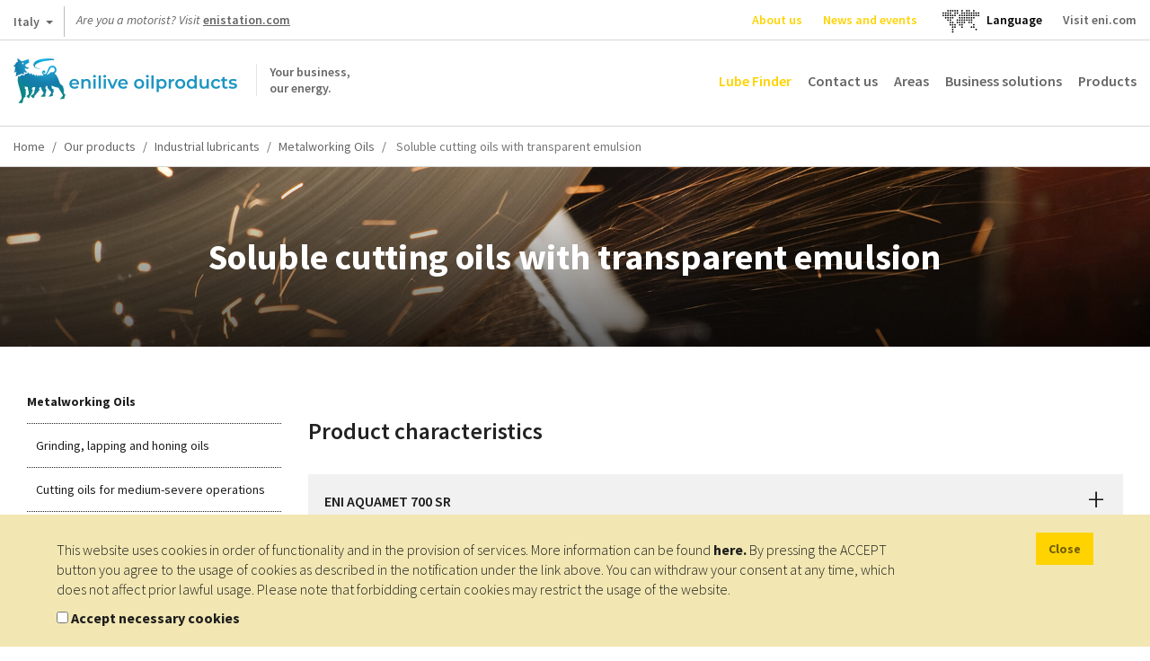

--- FILE ---
content_type: text/html; charset=UTF-8
request_url: https://oilproducts.eni.com/en_GB/products/industrial-lubricants/metalworking-oils/water-miscible-cooling-lubricants/soluble-cutting-oils-with-transparent-emulsion
body_size: 12108
content:

<!DOCTYPE html>
<html lang="en">
    <head>
    	<meta http-equiv="content-language" content="en-gb" />
	    <meta name="viewport" content="user-scalable=no, initial-scale=1, width=device-width, maximum-scale=1" />
        <meta charset="UTF-8" />
        <title>Water miscible cooling lubricants - Soluble cutting oils with transparent emulsion | Enilive oilproducts</title>
        <meta name="robots" content="index, follow" />
<meta http-equiv="Content-Type" content="text/html; charset=utf-8" />
<meta charset="UTF-8" />
<meta property="og:title" content="Water miscible cooling lubricants - Soluble cutting oils with transparent emulsion" />

        <link rel="alternate" href="https://oilproducts.eni.com/it_IT/prodotti/lubrificanti-industria/oli-per-lavorazione-metalli/lubrorefrigeranti-miscibili-con-acqua/oli-da-taglio-solubili-con-emulsione-trasparente" hreflang="it"/>
<link rel="alternate" href="https://oilproducts.eni.com/it_IT/prodotti/lubrificanti-industria/oli-per-lavorazione-metalli/lubrorefrigeranti-miscibili-con-acqua/oli-da-taglio-solubili-con-emulsione-trasparente" hreflang="it-it"/>
<link rel="alternate" href="https://oilproducts.eni.com/en_GB/products/industrial-lubricants/metalworking-oils/water-miscible-cooling-lubricants/soluble-cutting-oils-with-transparent-emulsion" hreflang="en"/>
<link rel="alternate" href="https://oilproducts.eni.com/en_GB/products/industrial-lubricants/metalworking-oils/water-miscible-cooling-lubricants/soluble-cutting-oils-with-transparent-emulsion" hreflang="en-it"/>
<link rel="alternate" href="https://oilproducts.eni.com/de_DE/produkte/industrielle-schmierstoffe/metallbearbeitung" hreflang="de"/>
<link rel="alternate" href="https://oilproducts.eni.com/de_DE/produkte/industrielle-schmierstoffe/metallbearbeitung" hreflang="de-de"/>
<link rel="alternate" href="https://oilproducts.eni.com/en_DE/products/industrial-lubricants/metalworking-oils" hreflang="en-de"/>
<link rel="alternate" href="https://oilproducts.eni.com/fr_BX/produits/lubrifiants/huiles-pour-la-metallurgie" hreflang="fr-be"/>
<link rel="alternate" href="https://oilproducts.eni.com/fr_BX/produits/lubrifiants/huiles-pour-la-metallurgie" hreflang="fr-lu"/>
<link rel="alternate" href="https://oilproducts.eni.com/fr_CH/Produits/lubrifiants-industriels" hreflang="fr"/>
<link rel="alternate" href="https://oilproducts.eni.com/en_BX/products/lubricants/metalworking-oils" hreflang="en-be"/>
<link rel="alternate" href="https://oilproducts.eni.com/en_BX/products/lubricants/metalworking-oils" hreflang="en-lu"/>
<link rel="alternate" href="https://oilproducts.eni.com/en_BX/products/lubricants/metalworking-oils" hreflang="en-nl"/>
<link rel="alternate" href="https://oilproducts.eni.com/en_APAC/products/industrial/metalworking-oils" hreflang="th"/>
<link rel="alternate" href="https://oilproducts.eni.com/en_APAC/products/industrial/metalworking-oils" hreflang="vi"/>
<link rel="alternate" href="https://oilproducts.eni.com/en_APAC/products/industrial/metalworking-oils" hreflang="ms"/>
<link rel="alternate" href="https://oilproducts.eni.com/en_APAC/products/industrial/metalworking-oils" hreflang="zh"/>
<link rel="alternate" href="https://oilproducts.eni.com/en_APAC/products/industrial/metalworking-oils" hreflang="ja"/>
<link rel="alternate" href="https://oilproducts.eni.com/en_APAC/products/industrial/metalworking-oils" hreflang="ko"/>
<link rel="alternate" href="https://oilproducts.eni.com/en_APAC/products/industrial/metalworking-oils" hreflang="tl"/>
<link rel="alternate" href="https://oilproducts.eni.com/en_APAC/products/industrial/metalworking-oils" hreflang="km"/>
<link rel="alternate" href="https://oilproducts.eni.com/en_APAC/products/industrial/metalworking-oils" hreflang="en-bd"/>
<link rel="alternate" href="https://oilproducts.eni.com/en_APAC/products/industrial/metalworking-oils" hreflang="en-mm"/>
<link rel="alternate" href="https://oilproducts.eni.com/en_APAC/products/industrial/metalworking-oils" hreflang="en-la"/>
<link rel="alternate" href="https://oilproducts.eni.com/en_APAC/products/industrial/metalworking-oils" hreflang="en-th"/>
<link rel="alternate" href="https://oilproducts.eni.com/en_APAC/products/industrial/metalworking-oils" hreflang="en-kh"/>
<link rel="alternate" href="https://oilproducts.eni.com/en_APAC/products/industrial/metalworking-oils" hreflang="en-vn"/>
<link rel="alternate" href="https://oilproducts.eni.com/en_APAC/products/industrial/metalworking-oils" hreflang="en-my"/>
<link rel="alternate" href="https://oilproducts.eni.com/en_APAC/products/industrial/metalworking-oils" hreflang="en-sg"/>
<link rel="alternate" href="https://oilproducts.eni.com/en_APAC/products/industrial/metalworking-oils" hreflang="en-tw"/>
<link rel="alternate" href="https://oilproducts.eni.com/en_APAC/products/industrial/metalworking-oils" hreflang="en-ph"/>
<link rel="alternate" href="https://oilproducts.eni.com/en_APAC/products/industrial/metalworking-oils" hreflang="en-kp"/>
<link rel="alternate" href="https://oilproducts.eni.com/en_APAC/products/industrial/metalworking-oils" hreflang="en-kr"/>
<link rel="alternate" href="https://oilproducts.eni.com/en_APAC/products/industrial/metalworking-oils" hreflang="en-jp"/>
<link rel="alternate" href="https://oilproducts.eni.com/en_APAC/products/industrial/metalworking-oils" hreflang="en-bn"/>
<link rel="alternate" href="https://oilproducts.eni.com/en_APAC/products/industrial/metalworking-oils" hreflang="en-nz"/>
<link rel="alternate" href="https://oilproducts.eni.com/en_APAC/products/industrial/metalworking-oils" hreflang="en-au"/>
<link rel="alternate" href="https://oilproducts.eni.com/en_APAC/products/industrial/metalworking-oils" hreflang="th-th"/>
<link rel="alternate" href="https://oilproducts.eni.com/en_APAC/products/industrial/metalworking-oils" hreflang="vi-vn"/>
<link rel="alternate" href="https://oilproducts.eni.com/en_APAC/products/industrial/metalworking-oils" hreflang="ms-my"/>
<link rel="alternate" href="https://oilproducts.eni.com/en_APAC/products/industrial/metalworking-oils" hreflang="ms-sg"/>
<link rel="alternate" href="https://oilproducts.eni.com/en_APAC/products/industrial/metalworking-oils" hreflang="ms-bn"/>
<link rel="alternate" href="https://oilproducts.eni.com/en_APAC/products/industrial/metalworking-oils" hreflang="zh-tw"/>
<link rel="alternate" href="https://oilproducts.eni.com/en_APAC/products/industrial/metalworking-oils" hreflang="ja-jp"/>
<link rel="alternate" href="https://oilproducts.eni.com/en_APAC/products/industrial/metalworking-oils" hreflang="ko-kp"/>
<link rel="alternate" href="https://oilproducts.eni.com/en_APAC/products/industrial/metalworking-oils" hreflang="ko-kr"/>
<link rel="alternate" href="https://oilproducts.eni.com/en_APAC/products/industrial/metalworking-oils" hreflang="tl-ph"/>
<link rel="alternate" href="https://oilproducts.eni.com/en_APAC/products/industrial/metalworking-oils" hreflang="km-kh"/>
<link rel="alternate" href="https://oilproducts.eni.com/es_ES/productos/lubricantes-para-la-industria/aceites-para-mecanizado-de-piezas-metalicas" hreflang="es"/>
<link rel="alternate" href="https://oilproducts.eni.com/es_ES/productos/lubricantes-para-la-industria/aceites-para-mecanizado-de-piezas-metalicas" hreflang="es-es"/>
<link rel="alternate" href="https://oilproducts.eni.com/pt_PT/produtos/lubrificantes-para-industria/oleos-de-corte" hreflang="pt"/>
<link rel="alternate" href="https://oilproducts.eni.com/pt_PT/produtos/lubrificantes-para-industria/oleos-de-corte" hreflang="pt-pt"/>
<link rel="alternate" href="https://oilproducts.eni.com/da_DK/Produkter/smoremidler/metalforarbejdningsolier/smoremidler-til-industrien/metalforarbejdningsolier" hreflang="da"/>
<link rel="alternate" href="https://oilproducts.eni.com/da_DK/Produkter/smoremidler/metalforarbejdningsolier/smoremidler-til-industrien/metalforarbejdningsolier" hreflang="da-dk"/>
<link rel="alternate" href="https://oilproducts.eni.com/sv_SE/Produkter/smorjmedel/oljor-for-metallbearbetning" hreflang="sv"/>
<link rel="alternate" href="https://oilproducts.eni.com/sv_SE/Produkter/smorjmedel/oljor-for-metallbearbetning" hreflang="sv-se"/>
<link rel="alternate" href="https://oilproducts.eni.com/fi_FI/Tuotteet/voiteluaineet/metallintyosto-oljyt" hreflang="fi"/>
<link rel="alternate" href="https://oilproducts.eni.com/fi_FI/Tuotteet/voiteluaineet/metallintyosto-oljyt" hreflang="fi-fi"/>
<link rel="alternate" href="https://oilproducts.eni.com/no_NO/Produkter/smoremidler/oljer-til-metallarbeid" hreflang="no"/>
<link rel="alternate" href="https://oilproducts.eni.com/no_NO/Produkter/smoremidler/oljer-til-metallarbeid" hreflang="no-no"/>
<link rel="alternate" href="https://oilproducts.eni.com/en_AT/products/industrial-lubricants/metalworking-oils" hreflang="en-at"/>
<link rel="alternate" href="https://oilproducts.eni.com/sk_AT/Produkty/priemyselne-maziva/oleje-pre-kovoobrabaci-priemysel" hreflang="sk"/>
<link rel="alternate" href="https://oilproducts.eni.com/sk_AT/Produkty/priemyselne-maziva/oleje-pre-kovoobrabaci-priemysel" hreflang="sk-at"/>
<link rel="alternate" href="https://oilproducts.eni.com/ro_AT/Produse/lubrifian%C8%9Bi-industriali/uleiuri-pentru-prelucrarea-metalelor" hreflang="ro"/>
<link rel="alternate" href="https://oilproducts.eni.com/ro_AT/Produse/lubrifian%C8%9Bi-industriali/uleiuri-pentru-prelucrarea-metalelor" hreflang="ro-at"/>
<link rel="alternate" href="https://oilproducts.eni.com/de_AT/Produkte/industrielle-schmierstoffe/metallverarbeitungsole" hreflang="de-at"/>
<link rel="alternate" href="https://oilproducts.eni.com/hu_AT/Term%C3%A9kek/ipari-kenoanyagok/femmegmunkalo-olajok" hreflang="hu"/>
<link rel="alternate" href="https://oilproducts.eni.com/hu_AT/Term%C3%A9kek/ipari-kenoanyagok/femmegmunkalo-olajok" hreflang="hu-at"/>
<link rel="alternate" href="https://oilproducts.eni.com/cz_AT/Produkty/prumyslova-maziva/metalurgicke-oleje" hreflang="cs"/>
<link rel="alternate" href="https://oilproducts.eni.com/cz_AT/Produkty/prumyslova-maziva/metalurgicke-oleje" hreflang="cs-at"/>
<link rel="alternate" href="https://oilproducts.eni.com/fr_CH/Produits/lubrifiants-industriels" hreflang="fr-ch"/>
<link rel="alternate" href="https://oilproducts.eni.com/en_GB/" hreflang="x-default"/>

        
        
<script type="application/ld+json">
    {
    "@context":"http://schema.org",
    "@type":"BreadcrumbList",
    "itemListElement":
        [
            {
                "@type":"ListItem",
                "position":1,
                "item":{
                    "@id":"https://oilproducts.eni.com/en_GB/",
                    "name":"Home"
                }
            }
,
            {
                "@type":"ListItem",
                "position":2,
                "item":{
                    "@id":"https://oilproducts.eni.com/en_GB/products",
                    "name":"Products"
                }
            }
,
            {
                "@type":"ListItem",
                "position":3,
                "item":{
                    "@id":"https://oilproducts.eni.com/en_GB/products/industrial-lubricants",
                    "name":"Industrial lubricants"
                }
            }
,
            {
                "@type":"ListItem",
                "position":4,
                "item":{
                    "@id":"https://oilproducts.eni.com/en_GB/products/industrial-lubricants/metalworking-oils",
                    "name":"Metalworking oils"
                }
            }
,
            {
                "@type":"ListItem",
                "position":5,
                "item":{
                    "@id":"https://oilproducts.eni.com/en_GB/products/industrial-lubricants/metalworking-oils/soluble-cutting-oils-with-transparent-emulsion",
                    "name":"Soluble cutting oils with transparent emulsion"
                }
            }
]
    }
</script>

				
		
				
        				 
			<meta name="google-site-verification" content="X9AnoL8V3L6we4-A8PR4oQwseGXox5o7LW_4VXfbPvc" />
			
			<!-- Google Tag Manager -->
            <script>(function(w,d,s,l,i){w[l]=w[l]||[];w[l].push({'gtm.start':
            new Date().getTime(),event:'gtm.js'});var f=d.getElementsByTagName(s)[0],
            j=d.createElement(s),dl=l!='dataLayer'?'&l='+l:'';j.async=true;j.src=
            'https://www.googletagmanager.com/gtm.js?id='+i+dl;f.parentNode.insertBefore(j,f);
            })(window,document,'script','dataLayer','GTM-T9VHRJ9');
			</script>
            <!-- End Google Tag Manager -->
			<!-- Activity name for this tag: Eni nl_BX -->
						<!-- End Activity name for this tag: Eni nl_BX -->
				

                                    <link rel="stylesheet" href="/css/app.css" />
            
        
        
		<link href='https://fonts.googleapis.com/css2?family=Source+Sans+Pro:ital,wght@0,200;0,300;0,400;0,600;0,700;0,900;1,200;1,300;1,400;1,600;1,700;1,900&display=swap' rel='stylesheet'>
			        <link rel="icon" type="image/x-icon" href="/favicon.ico" />
			
                                                                 <script type="text/javascript" src="/js/7ca490f.js"></script>
                                            
    </head>

    <body>

		    		<!-- Google Tag Manager (noscript) -->
            <noscript><iframe src="https://www.googletagmanager.com/ns.html?id=GTM-T9VHRJ9"
            height="0" width="0" style="display:none;visibility:hidden"></iframe></noscript>
            <!-- End Google Tag Manager (noscript) -->
			<!-- Activity name for this tag: Eni nl_BX -->
						<!-- End Activity name for this tag: Eni nl_BX -->
				
		
                    <header>
									<div class="row upper">
	
    <div id="country-select">
	<div class="dropdown">
		<button class="btn btn-default dropdown-toggle" type="button" id="country-select-dropdown-button" data-toggle="dropdown" aria-haspopup="true" aria-expanded="true">
			Italy <span class="caret">&nbsp;</span>
		</button>

		<ul class="dropdown-menu" aria-labelledby="country-select-dropdown-button">
			            	<li>
                                            <span> Corporate website </span>
                                	</li>
                        	<li>
                                		<a title="Austria" href="https://www.eni.com/de_AT/home.html"  target="_blank" >
            	    Austria
            		</a>
                                	</li>
                        	<li>
                                		<a title="Belgium" href="https://www.eni.com/en_BE/products-services/products-services.html"  target="_blank" >
            	    Belgium
            		</a>
                                	</li>
                        	<li>
                                		<a title="China" href="https://www.eni.com/cn_CN/home.html"  target="_blank" >
            	    China
            		</a>
                                	</li>
                        	<li>
                                		<a title="France" href="https://www.eni.com/fr_FR/home.html"  target="_blank" >
            	    France
            		</a>
                                	</li>
                        	<li>
                                		<a title="Germany" href="https://www.eni.com/de_DE/home.html"  target="_blank" >
            	    Germany
            		</a>
                                	</li>
                        	<li>
                                		<a title="Netherlands" href="https://www.eni.com/en_NL/eni-netherlands/eni-netherlands.html"  target="_blank" >
            	    Netherlands
            		</a>
                                	</li>
                        	<li>
                                		<a title="Russia" href="https://www.eni.com/en_RU/home.html"  target="_blank" >
            	    Russia
            		</a>
                                	</li>
                        	<li>
                                		<a title="Spain" href="https://oilproducts.eni.com/es_ES/"  target="_blank" >
            	    Spain
            		</a>
                                	</li>
                        	<li>
                                		<a title="Switzerland" href="https://www.eni.com/fr_CH/home.html"  target="_blank" >
            	    Switzerland
            		</a>
                                	</li>
                        	<li>
                                            <span> For travelers </span>
                                	</li>
                        	<li>
                                		<a title="Austria" href="https://www.enistation.at/de-AT/home.page"  target="_blank" >
            	    Austria
            		</a>
                                	</li>
                        	<li>
                                		<a title="France" href="https://www.enistation.fr/fr-FR/home.page"  target="_blank" >
            	    France
            		</a>
                                	</li>
                        	<li>
                                		<a title="Germany" href="https://www.agipstation.de/en-DE/home.page"  target="_blank" >
            	    Germany
            		</a>
                                	</li>
                        	<li>
                                		<a title="Switzerland" href="https://www.enistation.ch/en-CH/home.page"  target="_blank" >
            	    Switzerland
            		</a>
                                	</li>
            		</ul>
	</div>
</div>
	
	<em>Are you a motorist? Visit <strong><a href="http://enistation.com" target="_blank">enistation.com</a></strong></em>

	<nav class="secondary">
        <ul>

            	<li><a title="About us" href="/en_GB/about-us"  class="ylw"  >About us</a></li>
	<li><a title="News and events" href="/en_GB/news"  class="ylw"  >News and events</a></li>
  
              
            	<li id="language-select">
        <a href="#" data-toggle="modal" data-target="#countryModal" title="">
							<img class="lang-world" src="/img/mondo.svg" alt="choose you language"/>
					</a>
    </li>
	<li id="language-select-map" style="margin: auto;">
        <a href="#" data-toggle="modal" data-target="#countryModal" style="color: black;">
							<p>Language<p>
					</a>
    </li>
	

    
            <li>
                <a target="_blank" href="http://eni.com">Visit eni.com</a>
            </li>
        </ul>
	</nav>
</div>
				
								    <div class="row middle">

	<span id="show-mobile-menu" class="icon">&nbsp;</span>
	<div class="mobile-language-select">
			<li id="language-select">
        <a href="#" data-toggle="modal" data-target="#countryModal" title="">
							<img class="lang-world" src="/img/mondo.svg" alt="choose you language"/>
					</a>
    </li>
	<li id="language-select-map" style="margin: auto;">
        <a href="#" data-toggle="modal" data-target="#countryModal" style="color: black;">
							<p>Language<p>
					</a>
    </li>
	

	</div>
    <h5 class="logoh1 logo-en_GB">
        <a title="" href="/en_GB/">
            <span>Your business, <br /> our energy.</span>
        </a>
        Enilive oilproducts
    </h5>

    <nav class="main">
	<ul>
        		 
    		<li><a title="Lube Finder" href="/en_GB/lube-finder" class="ylw-2" >Lube Finder</a></li>
    	        		 
    		<li><a title="Contact us" href="/en_GB/contacts" class="" >Contact us</a></li>
    	        		 
    		<li><a title="Areas" href="/en_GB/areas" class="" >Areas</a></li>
    	        		 
    		<li><a title="Business solutions" href="/en_GB/business-solutions" class="" >Business solutions</a></li>
    	        	    	    <li>
        		<span class="products-menu-toggle" title="" href="#">Products</span>    
        	    
<div class="products-menu-wrapper products-menu-wrapper-set-height">
    <span class="icon icon-triangle">&nbsp;</span>
	<div class="products-menu">
    
        <div class="link back">
            <span class="icon">&nbsp;</span>
    
            <a title="" href="">Go back</a>
        </div>
                                                    
    	<div class="link">
    		<a title="" href="/en_GB/products">Go to products</a>
    	</div>
    
        <ul>
                    
                    <li>
            
            	                    <div>
                    	<a href="/en_GB/products/automotive-lubricants">Go to Automotive lubricants</a>
    		            <span class="icon">&nbsp;</span>
                    </div>
                                
            	<div>
                    <a href="/en_GB/products/automotive-lubricants"  >Automotive lubricants</a>
                    <span class="icon">&nbsp;</span>
                </div>    
                   
                                            <ul>
                                    
                    <li>
            
            	                
            	<div>
                    <a href="/en_GB/products/automotive-lubricants/passenger-cars"  >Passenger cars</a>
                    <span class="icon">&nbsp;</span>
                </div>    
                   
                                            <ul>
                                    
                            
                
        
                
        
                
        
                
        
                
    
        
                
        
                            
                
    
        
                
        
                            
                
    
        
                
        
                            
                
    
        
                
        
                            
                
    
        
                
        
                            
                
    
        
                
    
                        </ul>
                                   
            </li>
            
                
        
                    <li>
            
            	                
            	<div>
                    <a href="/en_GB/products/automotive-lubricants/heavy-duty-vehicles"  >Heavy duty vehicles</a>
                    <span class="icon">&nbsp;</span>
                </div>    
                   
                                            <ul>
                                    
                            
                
        
                
        
                
        
                
        
                
    
        
                
        
                            
                
    
        
                
        
                            
                
    
        
                
        
                            
                
    
        
                
        
                            
                
    
        
                
        
                            
                
    
        
                
    
                        </ul>
                                   
            </li>
            
                
        
                    <li>
            
            	                
            	<div>
                    <a href="/en_GB/products/automotive-lubricants/scooters-and-motorcycles"  >Scooters and Motorcycles</a>
                    <span class="icon">&nbsp;</span>
                </div>    
                   
                                            <ul>
                                    
                            
                
        
                
        
                
        
                
    
        
                
        
                            
                
    
        
                
        
                            
                
    
        
                
        
                            
                
    
        
                
        
                            
                
    
        
                
        
                            
                
    
        
                
    
                        </ul>
                                   
            </li>
            
                
        
                    <li>
            
            	                
            	<div>
                    <a href="/en_GB/products/automotive-lubricants/agricultural-and-earthmoving-machinery"  >Agricultural and earthmoving machinery</a>
                    <span class="icon">&nbsp;</span>
                </div>    
                   
                                            <ul>
                                    
                            
                
        
                
    
        
                
        
                            
                
        
                
        
                
    
        
                
        
                            
                
    
        
                
    
                        </ul>
                                   
            </li>
            
                
        
                    <li>
            
            	                
            	<div>
                    <a href="/en_GB/products/automotive-lubricants/lubricants-for-classic-cars"  >Lubricants for classic cars</a>
                    <span class="icon">&nbsp;</span>
                </div>    
                   
                                            <ul>
                                    
                            
                
        
                
        
                
        
                
        
                
        
                
        
                
        
                
        
                
    
        
                
        
                            
                
        
                
        
                
    
        
                
        
                            
                
    
        
                
        
                            
                
    
        
                
        
                            
                
    
        
                
    
                        </ul>
                                   
            </li>
            
                
        
                    <li>
            
            	                
            	<div>
                    <a href="/en_GB/products/automotive-lubricants/small-boats"  >Small Boats</a>
                    <span class="icon">&nbsp;</span>
                </div>    
                   
                                            <ul>
                                    
                            
                
    
        
                
        
                            
                
        
                
        
                
    
        
                
    
                        </ul>
                                   
            </li>
            
                
    
                        </ul>
                                   
            </li>
            
                
        
                    <li>
            
            	                    <div>
                    	<a href="/en_GB/products/industrial-lubricants">Go to Industrial lubricants</a>
    		            <span class="icon">&nbsp;</span>
                    </div>
                                
            	<div>
                    <a href="/en_GB/products/industrial-lubricants"  >Industrial lubricants</a>
                    <span class="icon">&nbsp;</span>
                </div>    
                   
                                            <ul>
                                    
                    <li>
            
            	                
            	<div>
                    <a href="/en_GB/products/industrial-lubricants/hydraulic-oils"  >Hydraulic oils</a>
                    <span class="icon">&nbsp;</span>
                </div>    
                   
                                            <ul>
                                    
                            
                
        
                
        
                
        
                
        
                
        
                
        
                
        
                
        
                
        
                
        
                
        
                
    
        
                
        
                            
                
        
                
        
                
        
                
        
                
    
        
                
        
                            
                
        
                
    
        
                
        
                            
                
        
                
        
                
        
                
    
        
                
        
                            
                
        
                
        
                
        
                
        
                
        
                
    
        
                
    
                        </ul>
                                   
            </li>
            
                
        
                    <li>
            
            	                
            	<div>
                    <a href="/en_GB/products/industrial-lubricants/slideways-oils"  >Slideways oils</a>
                    <span class="icon">&nbsp;</span>
                </div>    
                   
                                            <ul>
                                    
                            
                
        
                
        
                
    
        
                
        
                            
                
    
        
                
    
                        </ul>
                                   
            </li>
            
                
        
                    <li>
            
            	                
            	<div>
                    <a href="/en_GB/products/industrial-lubricants/gear-oils"  >Gear oils</a>
                    <span class="icon">&nbsp;</span>
                </div>    
                   
                                            <ul>
                                    
                            
                
        
                
        
                
        
                
        
                
    
        
                
        
                            
                
        
                
        
                
        
                
        
                
        
                
    
        
                
        
                            
                
        
                
    
        
                
    
                        </ul>
                                   
            </li>
            
                
        
                    <li>
            
            	                
            	<div>
                    <a href="/en_GB/products/industrial-lubricants/chain-oils"  >Chain oils</a>
                    <span class="icon">&nbsp;</span>
                </div>    
                   
                                            <ul>
                                    
                            
                
        
                
        
                
    
        
                
        
                            
                
    
        
                
        
                            
                
        
                
    
        
                
    
                        </ul>
                                   
            </li>
            
                
        
                    <li>
            
            	                
            	<div>
                    <a href="/en_GB/products/industrial-lubricants/compressor-oils"  >Compressor oils</a>
                    <span class="icon">&nbsp;</span>
                </div>    
                   
                                            <ul>
                                    
                            
                
        
                
    
        
                
        
                            
                
        
                
    
        
                
        
                            
                
        
                
        
                
    
        
                
        
                            
                
        
                
    
        
                
        
                            
                
    
        
                
    
                        </ul>
                                   
            </li>
            
                
        
                    <li>
            
            	                
            	<div>
                    <a href="/en_GB/products/industrial-lubricants/turbine-oils"  >Turbine oils</a>
                    <span class="icon">&nbsp;</span>
                </div>    
                   
                                            <ul>
                                    
                            
                
        
                
        
                
    
        
                
        
                            
                
    
        
                
        
                            
                
    
        
                
    
                        </ul>
                                   
            </li>
            
                
        
                    <li>
            
            	                
            	<div>
                    <a href="/en_GB/products/industrial-lubricants/heat-transfer-oils"  >Heat Transfer Oils</a>
                    <span class="icon">&nbsp;</span>
                </div>    
                   
                                            <ul>
                                    
                            
                
        
                
        
                
        
                
    
        
                
    
                        </ul>
                                   
            </li>
            
                
        
                    <li>
            
            	                
            	<div>
                    <a href="/en_GB/products/industrial-lubricants/stationary-gas-engine-oils"  >Stationary gas engine oils</a>
                    <span class="icon">&nbsp;</span>
                </div>    
                   
                                            <ul>
                                    
                            
                
        
                
        
                
    
        
                
        
                            
                
        
                
    
        
                
        
                            
                
    
        
                
    
                        </ul>
                                   
            </li>
            
                
        
                    <li>
            
            	                
            	<div>
                    <a href="/en_GB/products/industrial-lubricants/process-oils"  >Process Oils</a>
                    <span class="icon">&nbsp;</span>
                </div>    
                   
                                            <ul>
                                    
                            
                
        
                
    
        
                
    
                        </ul>
                                   
            </li>
            
                
        
                    <li>
            
            	                
            	<div>
                    <a href="/en_GB/products/industrial-lubricants/white-oils"  >White Oils</a>
                    <span class="icon">&nbsp;</span>
                </div>    
                   
                                            <ul>
                                    
                            
                
        
                
        
                
        
                
    
        
                
    
                        </ul>
                                   
            </li>
            
                
        
                    <li>
            
            	                
            	<div>
                    <a href="/en_GB/products/industrial-lubricants/circulating-oils"  >Circulating Oils</a>
                    <span class="icon">&nbsp;</span>
                </div>    
                   
                                            <ul>
                                    
                            
                
        
                
        
                
        
                
        
                
    
        
                
    
                        </ul>
                                   
            </li>
            
                
        
                    <li>
            
            	                
            	<div>
                    <a href="/en_GB/products/industrial-lubricants/metalworking-oils"  >Metalworking Oils</a>
                    <span class="icon">&nbsp;</span>
                </div>    
                   
                                            <ul>
                                    
                            
                
        
                
        
                
        
                
        
                
        
                
    
        
                
        
                            
                
        
                
        
                
        
                
    
        
                
        
                            
                
        
                
        
                
    
        
                
    
                        </ul>
                                   
            </li>
            
                
        
                    <li>
            
            	                
            	<div>
                    <a href="/en_GB/products/industrial-lubricants/rust-preventive-oils"  >Rust preventive oils</a>
                    <span class="icon">&nbsp;</span>
                </div>    
                   
                                            <ul>
                                    
                            
                
        
                
    
        
                
        
                            
                
    
        
                
    
                        </ul>
                                   
            </li>
            
                
        
                    <li>
            
            	                
            	<div>
                    <a href="/en_GB/products/industrial-lubricants/heat-treatment-oils"  >Heat Treatment Oils</a>
                    <span class="icon">&nbsp;</span>
                </div>    
                   
                                            <ul>
                                    
                            
                
    
        
                
    
                        </ul>
                                   
            </li>
            
                
        
                    <li>
            
            	                
            	<div>
                    <a href="/en_GB/products/industrial-lubricants/textile-machinery-oils"  >Textile Machinery Oils</a>
                    <span class="icon">&nbsp;</span>
                </div>    
                   
                                            <ul>
                                    
                            
                
        
                
    
        
                
        
                            
                
        
                
    
        
                
    
                        </ul>
                                   
            </li>
            
                
        
                    <li>
            
            	                
            	<div>
                    <a href="/en_GB/products/industrial-lubricants/aerosol-lubricants"  >Aerosol lubricants</a>
                    <span class="icon">&nbsp;</span>
                </div>    
                   
                                            <ul>
                                    
                            
                
        
                
        
                
        
                
        
                
    
        
                
        
                            
                
    
        
                
    
                        </ul>
                                   
            </li>
            
                
        
                    <li>
            
            	                
            	<div>
                    <a href="/en_GB/products/industrial-lubricants/drilling-fluids"  >Drilling fluids</a>
                    <span class="icon">&nbsp;</span>
                </div>    
                   
                                            <ul>
                                    
                            
                
    
        
                
    
                        </ul>
                                   
            </li>
            
                
        
                    <li>
            
            	                
            	<div>
                    <a href="/en_GB/products/industrial-lubricants/transformer-oils"  >Transformer Oils</a>
                    <span class="icon">&nbsp;</span>
                </div>    
                   
                                            <ul>
                                    
                            
                
    
        
                
    
                        </ul>
                                   
            </li>
            
                
    
                        </ul>
                                   
            </li>
            
                
        
                    <li>
            
            	                    <div>
                    	<a href="/en_GB/products/marine-lubricants">Go to Marine Lubricants</a>
    		            <span class="icon">&nbsp;</span>
                    </div>
                                
            	<div>
                    <a href="/en_GB/products/marine-lubricants"  >Marine Lubricants</a>
                    <span class="icon">&nbsp;</span>
                </div>    
                   
                                            <ul>
                                    
                    <li>
            
            	                
            	<div>
                    <a href="/en_GB/products/marine-lubricants/engine-oils"  >Engine Oils</a>
                    <span class="icon">&nbsp;</span>
                </div>    
                   
                                            <ul>
                                    
                            
                
        
                
    
        
                
        
                            
                
        
                
    
        
                
    
                        </ul>
                                   
            </li>
            
                
        
                    <li>
            
            	                
            	<div>
                    <a href="/en_GB/products/marine-lubricants/compressor-oils"  >Compressor oils</a>
                    <span class="icon">&nbsp;</span>
                </div>    
                   
                                            <ul>
                                    
                            
                
        
                
        
                
    
        
                
        
                            
                
    
        
                
        
                            
                
        
                
        
                
    
        
                
    
                        </ul>
                                   
            </li>
            
                
        
                    <li>
            
            	                
            	<div>
                    <a href="/en_GB/products/marine-lubricants/hydraulic-oils"  >Hydraulic oils</a>
                    <span class="icon">&nbsp;</span>
                </div>    
                   
                                            <ul>
                                    
                            
                
        
                
        
                
    
        
                
        
                            
                
        
                
    
        
                
    
                        </ul>
                                   
            </li>
            
                
        
                    <li>
            
            	                
            	<div>
                    <a href="/en_GB/products/marine-lubricants/slideways-oils"  >Slideways oils</a>
                    <span class="icon">&nbsp;</span>
                </div>    
                   
                                            <ul>
                                    
                            
                
        
                
        
                
    
        
                
    
                        </ul>
                                   
            </li>
            
                
        
                    <li>
            
            	                
            	<div>
                    <a href="/en_GB/products/marine-lubricants/heat-transfer-oils"  >Heat Transfer Oils</a>
                    <span class="icon">&nbsp;</span>
                </div>    
                   
                                            <ul>
                                    
                            
                
        
                
        
                
        
                
    
        
                
    
                        </ul>
                                   
            </li>
            
                
        
                    <li>
            
            	                
            	<div>
                    <a href="/en_GB/products/marine-lubricants/turbine-oils"  >Turbine oils</a>
                    <span class="icon">&nbsp;</span>
                </div>    
                   
                                            <ul>
                                    
                            
                
        
                
    
        
                
        
                            
                
    
        
                
    
                        </ul>
                                   
            </li>
            
                
        
                    <li>
            
            	                
            	<div>
                    <a href="/en_GB/products/marine-lubricants/greases"  >Greases</a>
                    <span class="icon">&nbsp;</span>
                </div>    
                   
                                            <ul>
                                    
                            
                
        
                
        
                
    
        
                
        
                            
                
        
                
    
        
                
        
                            
                
        
                
    
        
                
        
                            
                
    
        
                
    
                        </ul>
                                   
            </li>
            
                
        
                    <li>
            
            	                
            	<div>
                    <a href="/en_GB/products/marine-lubricants/other-products"  >Other products</a>
                    <span class="icon">&nbsp;</span>
                </div>    
                   
                                            <ul>
                                    
                            
                
    
        
                
        
                            
                
    
        
                
        
                            
                
    
        
                
    
                        </ul>
                                   
            </li>
            
                
        
                    <li>
            
            	                
            	<div>
                    <a href="/en_GB/products/marine-lubricants/gear-oils"  >Gear oils</a>
                    <span class="icon">&nbsp;</span>
                </div>    
                   
                                            <ul>
                                    
                            
                
        
                
        
                
    
        
                
        
                            
                
        
                
    
        
                
    
                        </ul>
                                   
            </li>
            
                
    
                        </ul>
                                   
            </li>
            
                
        
                    <li>
            
            	                    <div>
                    	<a href="/en_GB/products/greases">Go to Greases</a>
    		            <span class="icon">&nbsp;</span>
                    </div>
                                
            	<div>
                    <a href="/en_GB/products/greases"  >Greases</a>
                    <span class="icon">&nbsp;</span>
                </div>    
                   
                                            <ul>
                                    
                    <li>
            
            	                
            	<div>
                    <a href="/en_GB/products/greases/industrial-greases"  >Industrial Greases</a>
                    <span class="icon">&nbsp;</span>
                </div>    
                   
                                            <ul>
                                    
                            
                
        
                
        
                
        
                
        
                
        
                
        
                
        
                
        
                
        
                
    
        
                
        
                            
                
        
                
        
                
    
        
                
        
                            
                
        
                
        
                
        
                
        
                
        
                
        
                
    
        
                
        
                            
                
        
                
        
                
        
                
    
        
                
        
                            
                
        
                
    
        
                
        
                            
                
        
                
        
                
        
                
        
                
        
                
        
                
        
                
    
        
                
    
                        </ul>
                                   
            </li>
            
                
        
                    <li>
            
            	                
            	<div>
                    <a href="/en_GB/products/greases/automotive-greases"  >Automotive greases</a>
                    <span class="icon">&nbsp;</span>
                </div>    
                   
                                            <ul>
                                    
                            
                
        
                
    
        
                
        
                            
                
        
                
        
                
    
        
                
        
                            
                
    
        
                
    
                        </ul>
                                   
            </li>
            
                
    
                        </ul>
                                   
            </li>
            
                
        
                    <li>
            
            	                    <div>
                    	<a href="/en_GB/products/bitumen">Go to Bitumen</a>
    		            <span class="icon">&nbsp;</span>
                    </div>
                                
            	<div>
                    <a href="/en_GB/products/bitumen"  >Bitumen</a>
                    <span class="icon">&nbsp;</span>
                </div>    
                   
                                            <ul>
                                    
                    <li>
            
            	                
            	<div>
                    <a href="/en_GB/products/bitumen/paving-grade-bitumen"  >Paving grade bitumen</a>
                    <span class="icon">&nbsp;</span>
                </div>    
                   
                                            <ul>
                                    
                            
                
        
                
        
                
        
                
        
                
        
                
    
        
                
    
                        </ul>
                                   
            </li>
            
                
        
                    <li>
            
            	                
            	<div>
                    <a href="/en_GB/products/bitumen/industrial-bitumen"  >Industrial bitumen</a>
                    <span class="icon">&nbsp;</span>
                </div>    
                   
                                            <ul>
                                    
                            
                
    
        
                
    
                        </ul>
                                   
            </li>
            
                
    
                        </ul>
                                   
            </li>
            
                
        
                    <li>
            
            	                    <div>
                    	<a href="/en_GB/products/additives">Go to Additives</a>
    		            <span class="icon">&nbsp;</span>
                    </div>
                                
            	<div>
                    <a href="/en_GB/products/additives"  >Additives</a>
                    <span class="icon">&nbsp;</span>
                </div>    
                   
                                            <ul>
                                    
                    <li>
            
            	                
            	<div>
                    <a href="/en_GB/products/additives/additive-packages"  >Additive Packages</a>
                    <span class="icon">&nbsp;</span>
                </div>    
                   
                                            <ul>
                                    
                            
                
        
                
        
                
        
                
        
                
    
        
                
        
                            
                
    
        
                
        
                            
                
    
        
                
    
                        </ul>
                                   
            </li>
            
                
        
                    <li>
            
            	                
            	<div>
                    <a href="/en_GB/products/additives/components"  >Components</a>
                    <span class="icon">&nbsp;</span>
                </div>    
                   
                                            <ul>
                                    
                            
                
        
                
        
                
    
        
                
        
                            
                
        
                
        
                
    
        
                
        
                            
                
        
                
        
                
    
        
                
        
                            
                
    
        
                
        
                            
                
    
        
                
    
                        </ul>
                                   
            </li>
            
                
    
                        </ul>
                                   
            </li>
            
                
        
                    <li>
            
            	                    <div>
                    	<a href="/en_GB/products/process-oils">Go to Process oils</a>
    		            <span class="icon">&nbsp;</span>
                    </div>
                                
            	<div>
                    <a href="/en_GB/products/process-oils"  >Process oils</a>
                    <span class="icon">&nbsp;</span>
                </div>    
                   
                                            <ul>
                                    
                    <li>
            
            	                
            	<div>
                    <a href="/en_GB/products/process-oils/paraffinic-oils"  >Paraffinic Oils</a>
                    <span class="icon">&nbsp;</span>
                </div>    
                   
                                            <ul>
                                    
                            
                
        
                
        
                
        
                
        
                
        
                
        
                
    
        
                
    
                        </ul>
                                   
            </li>
            
                
    
                        </ul>
                                   
            </li>
            
                
        
                    <li>
            
            	                    <div>
                    	<a href="/en_GB/products/fuels">Go to Fuels</a>
    		            <span class="icon">&nbsp;</span>
                    </div>
                                
            	<div>
                    <a href="/en_GB/products/fuels"  >Fuels</a>
                    <span class="icon">&nbsp;</span>
                </div>    
                   
                                            <ul>
                                    
                    <li>
            
            	                
            	<div>
                    <a href="/en_GB/products/fuels/automotive"  >Automotive</a>
                    <span class="icon">&nbsp;</span>
                </div>    
                   
                                            <ul>
                                    
                            
                
        
                
    
        
                
        
                            
                
        
                
        
                
        
                
        
                
        
                
        
                
        
                
        
                
    
        
                
        
                            
                
        
                
    
        
                
    
                        </ul>
                                   
            </li>
            
                
        
                    <li>
            
            	                
            	<div>
                    <a href="/en_GB/products/fuels/combustion"  >Combustion</a>
                    <span class="icon">&nbsp;</span>
                </div>    
                   
                                            <ul>
                                    
                            
                
        
                
        
                
        
                
        
                
        
                
        
                
    
        
                
    
                        </ul>
                                   
            </li>
            
                
        
                    <li>
            
            	                
            	<div>
                    <a href="/en_GB/products/fuels/fuels-for-special-use"  >Fuels for special use</a>
                    <span class="icon">&nbsp;</span>
                </div>    
                   
                                            <ul>
                                    
                            
                
        
                
        
                
        
                
        
                
    
        
                
    
                        </ul>
                                   
            </li>
            
                
        
                    <li>
            
            	                
            	<div>
                    <a href="/en_GB/products/fuels/racing-fuels"  >Racing Fuels</a>
                    <span class="icon">&nbsp;</span>
                </div>    
                   
                                            <ul>
                                    
                            
                
    
        
                
    
                        </ul>
                                   
            </li>
            
                
        
                    <li>
            
            	                
            	<div>
                    <a href="/en_GB/products/fuels/marine-bunker-fuels"  >Marine Bunker Fuels</a>
                    <span class="icon">&nbsp;</span>
                </div>    
                   
                                            <ul>
                                    
                            
                
        
                
        
                
    
        
                
        
                            
                
        
                
    
        
                
    
                        </ul>
                                   
            </li>
            
                
    
                        </ul>
                                   
            </li>
            
                
        
                    <li>
            
            	                    <div>
                    	<a href="/en_GB/products/aviation">Go to Aviation</a>
    		            <span class="icon">&nbsp;</span>
                    </div>
                                
            	<div>
                    <a href="/en_GB/products/aviation"  >Aviation</a>
                    <span class="icon">&nbsp;</span>
                </div>    
                   
                                   
            </li>
            
                
        
                    <li>
            
            	                    <div>
                    	<a href="/en_GB/products/lpg">Go to LPG</a>
    		            <span class="icon">&nbsp;</span>
                    </div>
                                
            	<div>
                    <a href="/en_GB/products/lpg"  >LPG</a>
                    <span class="icon">&nbsp;</span>
                </div>    
                   
                                   
            </li>
            
                
        
                    <li>
            
            	                    <div>
                    	<a href="/en_GB/products/specialties">Go to Specialties</a>
    		            <span class="icon">&nbsp;</span>
                    </div>
                                
            	<div>
                    <a href="/en_GB/products/specialties"  >Specialties</a>
                    <span class="icon">&nbsp;</span>
                </div>    
                   
                                            <ul>
                                    
                    <li>
            
            	                
            	<div>
                    <a href="/en_GB/products/specialties/hvo-naphta"  >HVO Naphta</a>
                    <span class="icon">&nbsp;</span>
                </div>    
                   
                                            <ul>
                                    
                            
                
    
        
                
    
                        </ul>
                                   
            </li>
            
                
        
                    <li>
            
            	                
            	<div>
                    <a href="/en_GB/products/specialties/virgin-naphtha-petrochemical"  >Virgin Naphtha Petrochemical</a>
                    <span class="icon">&nbsp;</span>
                </div>    
                   
                                            <ul>
                                    
                            
                
    
        
                
    
                        </ul>
                                   
            </li>
            
                
        
                    <li>
            
            	                
            	<div>
                    <a href="/en_GB/products/specialties/hvolution"  >HVOlution</a>
                    <span class="icon">&nbsp;</span>
                </div>    
                   
                                            <ul>
                                    
                            
                
    
        
                
    
                        </ul>
                                   
            </li>
            
                
    
                        </ul>
                                   
            </li>
            
                
        
                    <li>
            
            	                    <div>
                    	<a href="/en_GB/products/petrochemical">Go to Petrochemical</a>
    		            <span class="icon">&nbsp;</span>
                    </div>
                                
            	<div>
                    <a href="/en_GB/products/petrochemical"  >Petrochemical</a>
                    <span class="icon">&nbsp;</span>
                </div>    
                   
                                            <ul>
                                    
                    <li>
            
            	                
            	<div>
                    <a href="/en_GB/products/petrochemical/sulphur"  >Sulphur</a>
                    <span class="icon">&nbsp;</span>
                </div>    
                   
                                            <ul>
                                    
                            
                
    
        
                
    
                        </ul>
                                   
            </li>
            
                
        
                    <li>
            
            	                
            	<div>
                    <a href="/en_GB/products/petrochemical/propylene"  >Propylene</a>
                    <span class="icon">&nbsp;</span>
                </div>    
                   
                                            <ul>
                                    
                            
                
        
                
        
                
        
                
        
                
    
        
                
    
                        </ul>
                                   
            </li>
            
                
    
                        </ul>
                                   
            </li>
            
                
    
        </ul>
        
    </div>

</div>


				
    	    </li>      
   		    	</ul>
</nav>
  
    
    <nav class="main-mobile">
    <ul>
                    	 
        		<li><a title="About us" href="/en_GB/about-us"  class="ylw" >About us</a></li>
                                	 
        		<li><a title="Lube Finder" href="/en_GB/lube-finder" >Lube Finder</a></li>
                                	 
        		<li><a title="News and events" href="/en_GB/news"  class="ylw" >News and events</a></li>
                                	 
        		<li><a title="Business solutions" href="/en_GB/business-solutions" >Business solutions</a></li>
                                	 
        		<li><a title="Contact us" href="/en_GB/contacts" >Contact us</a></li>
                                	 
        		<li><a title="Areas" href="/en_GB/areas" >Areas</a></li>
                                            	<li>
            		<a class="products-menu-toggle" title="" href="#">Our products <span class="icon">&nbsp;</span></a>    
            	    
<div class="products-menu-wrapper">
    <div class="products-menu">
    
        <div class="link back">
            <a title="" href="">Go back  <span class="icon">&nbsp;</span></a>
        </div>
                                                    
    	<div class="link">
    		<a title="" href="/en_GB/products">Go to products <span class="icon">&nbsp;</span></a>
    	</div>
    
        <ul>
                    
                    <li>
            
            	                    <div>
                    	<a href="/en_GB/products/automotive-lubricants">Go to Automotive lubricants <span class="icon">&nbsp;</span></a>
                    </div>
                                
            	<div>
                    <a href="/en_GB/products/automotive-lubricants"  >Automotive lubricants <span class="icon">&nbsp;</span></a>
                </div>    
                   
                                            <ul>
                                    
                    <li>
            
            	                
            	<div>
                    <a href="/en_GB/products/automotive-lubricants/passenger-cars"  >Passenger cars <span class="icon">&nbsp;</span></a>
                </div>    
                   
                                            <ul>
                                    
                            
                
        
                
        
                
        
                
        
                
    
        
                
        
                            
                
    
        
                
        
                            
                
    
        
                
        
                            
                
    
        
                
        
                            
                
    
        
                
        
                            
                
    
        
                
    
                        </ul>
                                   
            </li>
            
                
        
                    <li>
            
            	                
            	<div>
                    <a href="/en_GB/products/automotive-lubricants/heavy-duty-vehicles"  >Heavy duty vehicles <span class="icon">&nbsp;</span></a>
                </div>    
                   
                                            <ul>
                                    
                            
                
        
                
        
                
        
                
        
                
    
        
                
        
                            
                
    
        
                
        
                            
                
    
        
                
        
                            
                
    
        
                
        
                            
                
    
        
                
        
                            
                
    
        
                
    
                        </ul>
                                   
            </li>
            
                
        
                    <li>
            
            	                
            	<div>
                    <a href="/en_GB/products/automotive-lubricants/scooters-and-motorcycles"  >Scooters and Motorcycles <span class="icon">&nbsp;</span></a>
                </div>    
                   
                                            <ul>
                                    
                            
                
        
                
        
                
        
                
    
        
                
        
                            
                
    
        
                
        
                            
                
    
        
                
        
                            
                
    
        
                
        
                            
                
    
        
                
        
                            
                
    
        
                
    
                        </ul>
                                   
            </li>
            
                
        
                    <li>
            
            	                
            	<div>
                    <a href="/en_GB/products/automotive-lubricants/agricultural-and-earthmoving-machinery"  >Agricultural and earthmoving machinery <span class="icon">&nbsp;</span></a>
                </div>    
                   
                                            <ul>
                                    
                            
                
        
                
    
        
                
        
                            
                
        
                
        
                
    
        
                
        
                            
                
    
        
                
    
                        </ul>
                                   
            </li>
            
                
        
                    <li>
            
            	                
            	<div>
                    <a href="/en_GB/products/automotive-lubricants/lubricants-for-classic-cars"  >Lubricants for classic cars <span class="icon">&nbsp;</span></a>
                </div>    
                   
                                            <ul>
                                    
                            
                
        
                
        
                
        
                
        
                
        
                
        
                
        
                
        
                
    
        
                
        
                            
                
        
                
        
                
    
        
                
        
                            
                
    
        
                
        
                            
                
    
        
                
        
                            
                
    
        
                
    
                        </ul>
                                   
            </li>
            
                
        
                    <li>
            
            	                
            	<div>
                    <a href="/en_GB/products/automotive-lubricants/small-boats"  >Small Boats <span class="icon">&nbsp;</span></a>
                </div>    
                   
                                            <ul>
                                    
                            
                
    
        
                
        
                            
                
        
                
        
                
    
        
                
    
                        </ul>
                                   
            </li>
            
                
    
                        </ul>
                                   
            </li>
            
                
        
                    <li>
            
            	                    <div>
                    	<a href="/en_GB/products/industrial-lubricants">Go to Industrial lubricants <span class="icon">&nbsp;</span></a>
                    </div>
                                
            	<div>
                    <a href="/en_GB/products/industrial-lubricants"  >Industrial lubricants <span class="icon">&nbsp;</span></a>
                </div>    
                   
                                            <ul>
                                    
                    <li>
            
            	                
            	<div>
                    <a href="/en_GB/products/industrial-lubricants/hydraulic-oils"  >Hydraulic oils <span class="icon">&nbsp;</span></a>
                </div>    
                   
                                            <ul>
                                    
                            
                
        
                
        
                
        
                
        
                
        
                
        
                
        
                
        
                
        
                
        
                
        
                
    
        
                
        
                            
                
        
                
        
                
        
                
        
                
    
        
                
        
                            
                
        
                
    
        
                
        
                            
                
        
                
        
                
        
                
    
        
                
        
                            
                
        
                
        
                
        
                
        
                
        
                
    
        
                
    
                        </ul>
                                   
            </li>
            
                
        
                    <li>
            
            	                
            	<div>
                    <a href="/en_GB/products/industrial-lubricants/slideways-oils"  >Slideways oils <span class="icon">&nbsp;</span></a>
                </div>    
                   
                                            <ul>
                                    
                            
                
        
                
        
                
    
        
                
        
                            
                
    
        
                
    
                        </ul>
                                   
            </li>
            
                
        
                    <li>
            
            	                
            	<div>
                    <a href="/en_GB/products/industrial-lubricants/gear-oils"  >Gear oils <span class="icon">&nbsp;</span></a>
                </div>    
                   
                                            <ul>
                                    
                            
                
        
                
        
                
        
                
        
                
    
        
                
        
                            
                
        
                
        
                
        
                
        
                
        
                
    
        
                
        
                            
                
        
                
    
        
                
    
                        </ul>
                                   
            </li>
            
                
        
                    <li>
            
            	                
            	<div>
                    <a href="/en_GB/products/industrial-lubricants/chain-oils"  >Chain oils <span class="icon">&nbsp;</span></a>
                </div>    
                   
                                            <ul>
                                    
                            
                
        
                
        
                
    
        
                
        
                            
                
    
        
                
        
                            
                
        
                
    
        
                
    
                        </ul>
                                   
            </li>
            
                
        
                    <li>
            
            	                
            	<div>
                    <a href="/en_GB/products/industrial-lubricants/compressor-oils"  >Compressor oils <span class="icon">&nbsp;</span></a>
                </div>    
                   
                                            <ul>
                                    
                            
                
        
                
    
        
                
        
                            
                
        
                
    
        
                
        
                            
                
        
                
        
                
    
        
                
        
                            
                
        
                
    
        
                
        
                            
                
    
        
                
    
                        </ul>
                                   
            </li>
            
                
        
                    <li>
            
            	                
            	<div>
                    <a href="/en_GB/products/industrial-lubricants/turbine-oils"  >Turbine oils <span class="icon">&nbsp;</span></a>
                </div>    
                   
                                            <ul>
                                    
                            
                
        
                
        
                
    
        
                
        
                            
                
    
        
                
        
                            
                
    
        
                
    
                        </ul>
                                   
            </li>
            
                
        
                    <li>
            
            	                
            	<div>
                    <a href="/en_GB/products/industrial-lubricants/heat-transfer-oils"  >Heat Transfer Oils <span class="icon">&nbsp;</span></a>
                </div>    
                   
                                            <ul>
                                    
                            
                
        
                
        
                
        
                
    
        
                
    
                        </ul>
                                   
            </li>
            
                
        
                    <li>
            
            	                
            	<div>
                    <a href="/en_GB/products/industrial-lubricants/stationary-gas-engine-oils"  >Stationary gas engine oils <span class="icon">&nbsp;</span></a>
                </div>    
                   
                                            <ul>
                                    
                            
                
        
                
        
                
    
        
                
        
                            
                
        
                
    
        
                
        
                            
                
    
        
                
    
                        </ul>
                                   
            </li>
            
                
        
                    <li>
            
            	                
            	<div>
                    <a href="/en_GB/products/industrial-lubricants/process-oils"  >Process Oils <span class="icon">&nbsp;</span></a>
                </div>    
                   
                                            <ul>
                                    
                            
                
        
                
    
        
                
    
                        </ul>
                                   
            </li>
            
                
        
                    <li>
            
            	                
            	<div>
                    <a href="/en_GB/products/industrial-lubricants/white-oils"  >White Oils <span class="icon">&nbsp;</span></a>
                </div>    
                   
                                            <ul>
                                    
                            
                
        
                
        
                
        
                
    
        
                
    
                        </ul>
                                   
            </li>
            
                
        
                    <li>
            
            	                
            	<div>
                    <a href="/en_GB/products/industrial-lubricants/circulating-oils"  >Circulating Oils <span class="icon">&nbsp;</span></a>
                </div>    
                   
                                            <ul>
                                    
                            
                
        
                
        
                
        
                
        
                
    
        
                
    
                        </ul>
                                   
            </li>
            
                
        
                    <li>
            
            	                
            	<div>
                    <a href="/en_GB/products/industrial-lubricants/metalworking-oils"  >Metalworking Oils <span class="icon">&nbsp;</span></a>
                </div>    
                   
                                            <ul>
                                    
                            
                
        
                
        
                
        
                
        
                
        
                
    
        
                
        
                            
                
        
                
        
                
        
                
    
        
                
        
                            
                
        
                
        
                
    
        
                
    
                        </ul>
                                   
            </li>
            
                
        
                    <li>
            
            	                
            	<div>
                    <a href="/en_GB/products/industrial-lubricants/rust-preventive-oils"  >Rust preventive oils <span class="icon">&nbsp;</span></a>
                </div>    
                   
                                            <ul>
                                    
                            
                
        
                
    
        
                
        
                            
                
    
        
                
    
                        </ul>
                                   
            </li>
            
                
        
                    <li>
            
            	                
            	<div>
                    <a href="/en_GB/products/industrial-lubricants/heat-treatment-oils"  >Heat Treatment Oils <span class="icon">&nbsp;</span></a>
                </div>    
                   
                                            <ul>
                                    
                            
                
    
        
                
    
                        </ul>
                                   
            </li>
            
                
        
                    <li>
            
            	                
            	<div>
                    <a href="/en_GB/products/industrial-lubricants/textile-machinery-oils"  >Textile Machinery Oils <span class="icon">&nbsp;</span></a>
                </div>    
                   
                                            <ul>
                                    
                            
                
        
                
    
        
                
        
                            
                
        
                
    
        
                
    
                        </ul>
                                   
            </li>
            
                
        
                    <li>
            
            	                
            	<div>
                    <a href="/en_GB/products/industrial-lubricants/aerosol-lubricants"  >Aerosol lubricants <span class="icon">&nbsp;</span></a>
                </div>    
                   
                                            <ul>
                                    
                            
                
        
                
        
                
        
                
        
                
    
        
                
        
                            
                
    
        
                
    
                        </ul>
                                   
            </li>
            
                
        
                    <li>
            
            	                
            	<div>
                    <a href="/en_GB/products/industrial-lubricants/drilling-fluids"  >Drilling fluids <span class="icon">&nbsp;</span></a>
                </div>    
                   
                                            <ul>
                                    
                            
                
    
        
                
    
                        </ul>
                                   
            </li>
            
                
        
                    <li>
            
            	                
            	<div>
                    <a href="/en_GB/products/industrial-lubricants/transformer-oils"  >Transformer Oils <span class="icon">&nbsp;</span></a>
                </div>    
                   
                                            <ul>
                                    
                            
                
    
        
                
    
                        </ul>
                                   
            </li>
            
                
    
                        </ul>
                                   
            </li>
            
                
        
                    <li>
            
            	                    <div>
                    	<a href="/en_GB/products/marine-lubricants">Go to Marine Lubricants <span class="icon">&nbsp;</span></a>
                    </div>
                                
            	<div>
                    <a href="/en_GB/products/marine-lubricants"  >Marine Lubricants <span class="icon">&nbsp;</span></a>
                </div>    
                   
                                            <ul>
                                    
                    <li>
            
            	                
            	<div>
                    <a href="/en_GB/products/marine-lubricants/engine-oils"  >Engine Oils <span class="icon">&nbsp;</span></a>
                </div>    
                   
                                            <ul>
                                    
                            
                
        
                
    
        
                
        
                            
                
        
                
    
        
                
    
                        </ul>
                                   
            </li>
            
                
        
                    <li>
            
            	                
            	<div>
                    <a href="/en_GB/products/marine-lubricants/compressor-oils"  >Compressor oils <span class="icon">&nbsp;</span></a>
                </div>    
                   
                                            <ul>
                                    
                            
                
        
                
        
                
    
        
                
        
                            
                
    
        
                
        
                            
                
        
                
        
                
    
        
                
    
                        </ul>
                                   
            </li>
            
                
        
                    <li>
            
            	                
            	<div>
                    <a href="/en_GB/products/marine-lubricants/hydraulic-oils"  >Hydraulic oils <span class="icon">&nbsp;</span></a>
                </div>    
                   
                                            <ul>
                                    
                            
                
        
                
        
                
    
        
                
        
                            
                
        
                
    
        
                
    
                        </ul>
                                   
            </li>
            
                
        
                    <li>
            
            	                
            	<div>
                    <a href="/en_GB/products/marine-lubricants/slideways-oils"  >Slideways oils <span class="icon">&nbsp;</span></a>
                </div>    
                   
                                            <ul>
                                    
                            
                
        
                
        
                
    
        
                
    
                        </ul>
                                   
            </li>
            
                
        
                    <li>
            
            	                
            	<div>
                    <a href="/en_GB/products/marine-lubricants/heat-transfer-oils"  >Heat Transfer Oils <span class="icon">&nbsp;</span></a>
                </div>    
                   
                                            <ul>
                                    
                            
                
        
                
        
                
        
                
    
        
                
    
                        </ul>
                                   
            </li>
            
                
        
                    <li>
            
            	                
            	<div>
                    <a href="/en_GB/products/marine-lubricants/turbine-oils"  >Turbine oils <span class="icon">&nbsp;</span></a>
                </div>    
                   
                                            <ul>
                                    
                            
                
        
                
    
        
                
        
                            
                
    
        
                
    
                        </ul>
                                   
            </li>
            
                
        
                    <li>
            
            	                
            	<div>
                    <a href="/en_GB/products/marine-lubricants/greases"  >Greases <span class="icon">&nbsp;</span></a>
                </div>    
                   
                                            <ul>
                                    
                            
                
        
                
        
                
    
        
                
        
                            
                
        
                
    
        
                
        
                            
                
        
                
    
        
                
        
                            
                
    
        
                
    
                        </ul>
                                   
            </li>
            
                
        
                    <li>
            
            	                
            	<div>
                    <a href="/en_GB/products/marine-lubricants/other-products"  >Other products <span class="icon">&nbsp;</span></a>
                </div>    
                   
                                            <ul>
                                    
                            
                
    
        
                
        
                            
                
    
        
                
        
                            
                
    
        
                
    
                        </ul>
                                   
            </li>
            
                
        
                    <li>
            
            	                
            	<div>
                    <a href="/en_GB/products/marine-lubricants/gear-oils"  >Gear oils <span class="icon">&nbsp;</span></a>
                </div>    
                   
                                            <ul>
                                    
                            
                
        
                
        
                
    
        
                
        
                            
                
        
                
    
        
                
    
                        </ul>
                                   
            </li>
            
                
    
                        </ul>
                                   
            </li>
            
                
        
                    <li>
            
            	                    <div>
                    	<a href="/en_GB/products/greases">Go to Greases <span class="icon">&nbsp;</span></a>
                    </div>
                                
            	<div>
                    <a href="/en_GB/products/greases"  >Greases <span class="icon">&nbsp;</span></a>
                </div>    
                   
                                            <ul>
                                    
                    <li>
            
            	                
            	<div>
                    <a href="/en_GB/products/greases/industrial-greases"  >Industrial Greases <span class="icon">&nbsp;</span></a>
                </div>    
                   
                                            <ul>
                                    
                            
                
        
                
        
                
        
                
        
                
        
                
        
                
        
                
        
                
        
                
    
        
                
        
                            
                
        
                
        
                
    
        
                
        
                            
                
        
                
        
                
        
                
        
                
        
                
        
                
    
        
                
        
                            
                
        
                
        
                
        
                
    
        
                
        
                            
                
        
                
    
        
                
        
                            
                
        
                
        
                
        
                
        
                
        
                
        
                
        
                
    
        
                
    
                        </ul>
                                   
            </li>
            
                
        
                    <li>
            
            	                
            	<div>
                    <a href="/en_GB/products/greases/automotive-greases"  >Automotive greases <span class="icon">&nbsp;</span></a>
                </div>    
                   
                                            <ul>
                                    
                            
                
        
                
    
        
                
        
                            
                
        
                
        
                
    
        
                
        
                            
                
    
        
                
    
                        </ul>
                                   
            </li>
            
                
    
                        </ul>
                                   
            </li>
            
                
        
                    <li>
            
            	                    <div>
                    	<a href="/en_GB/products/bitumen">Go to Bitumen <span class="icon">&nbsp;</span></a>
                    </div>
                                
            	<div>
                    <a href="/en_GB/products/bitumen"  >Bitumen <span class="icon">&nbsp;</span></a>
                </div>    
                   
                                            <ul>
                                    
                    <li>
            
            	                
            	<div>
                    <a href="/en_GB/products/bitumen/paving-grade-bitumen"  >Paving grade bitumen <span class="icon">&nbsp;</span></a>
                </div>    
                   
                                            <ul>
                                    
                            
                
        
                
        
                
        
                
        
                
        
                
    
        
                
    
                        </ul>
                                   
            </li>
            
                
        
                    <li>
            
            	                
            	<div>
                    <a href="/en_GB/products/bitumen/industrial-bitumen"  >Industrial bitumen <span class="icon">&nbsp;</span></a>
                </div>    
                   
                                            <ul>
                                    
                            
                
    
        
                
    
                        </ul>
                                   
            </li>
            
                
    
                        </ul>
                                   
            </li>
            
                
        
                    <li>
            
            	                    <div>
                    	<a href="/en_GB/products/additives">Go to Additives <span class="icon">&nbsp;</span></a>
                    </div>
                                
            	<div>
                    <a href="/en_GB/products/additives"  >Additives <span class="icon">&nbsp;</span></a>
                </div>    
                   
                                            <ul>
                                    
                    <li>
            
            	                
            	<div>
                    <a href="/en_GB/products/additives/additive-packages"  >Additive Packages <span class="icon">&nbsp;</span></a>
                </div>    
                   
                                            <ul>
                                    
                            
                
        
                
        
                
        
                
        
                
    
        
                
        
                            
                
    
        
                
        
                            
                
    
        
                
    
                        </ul>
                                   
            </li>
            
                
        
                    <li>
            
            	                
            	<div>
                    <a href="/en_GB/products/additives/components"  >Components <span class="icon">&nbsp;</span></a>
                </div>    
                   
                                            <ul>
                                    
                            
                
        
                
        
                
    
        
                
        
                            
                
        
                
        
                
    
        
                
        
                            
                
        
                
        
                
    
        
                
        
                            
                
    
        
                
        
                            
                
    
        
                
    
                        </ul>
                                   
            </li>
            
                
    
                        </ul>
                                   
            </li>
            
                
        
                    <li>
            
            	                    <div>
                    	<a href="/en_GB/products/process-oils">Go to Process oils <span class="icon">&nbsp;</span></a>
                    </div>
                                
            	<div>
                    <a href="/en_GB/products/process-oils"  >Process oils <span class="icon">&nbsp;</span></a>
                </div>    
                   
                                            <ul>
                                    
                    <li>
            
            	                
            	<div>
                    <a href="/en_GB/products/process-oils/paraffinic-oils"  >Paraffinic Oils <span class="icon">&nbsp;</span></a>
                </div>    
                   
                                            <ul>
                                    
                            
                
        
                
        
                
        
                
        
                
        
                
        
                
    
        
                
    
                        </ul>
                                   
            </li>
            
                
    
                        </ul>
                                   
            </li>
            
                
        
                    <li>
            
            	                    <div>
                    	<a href="/en_GB/products/fuels">Go to Fuels <span class="icon">&nbsp;</span></a>
                    </div>
                                
            	<div>
                    <a href="/en_GB/products/fuels"  >Fuels <span class="icon">&nbsp;</span></a>
                </div>    
                   
                                            <ul>
                                    
                    <li>
            
            	                
            	<div>
                    <a href="/en_GB/products/fuels/automotive"  >Automotive <span class="icon">&nbsp;</span></a>
                </div>    
                   
                                            <ul>
                                    
                            
                
        
                
    
        
                
        
                            
                
        
                
        
                
        
                
        
                
        
                
        
                
        
                
        
                
    
        
                
        
                            
                
        
                
    
        
                
    
                        </ul>
                                   
            </li>
            
                
        
                    <li>
            
            	                
            	<div>
                    <a href="/en_GB/products/fuels/combustion"  >Combustion <span class="icon">&nbsp;</span></a>
                </div>    
                   
                                            <ul>
                                    
                            
                
        
                
        
                
        
                
        
                
        
                
        
                
    
        
                
    
                        </ul>
                                   
            </li>
            
                
        
                    <li>
            
            	                
            	<div>
                    <a href="/en_GB/products/fuels/fuels-for-special-use"  >Fuels for special use <span class="icon">&nbsp;</span></a>
                </div>    
                   
                                            <ul>
                                    
                            
                
        
                
        
                
        
                
        
                
    
        
                
    
                        </ul>
                                   
            </li>
            
                
        
                    <li>
            
            	                
            	<div>
                    <a href="/en_GB/products/fuels/racing-fuels"  >Racing Fuels <span class="icon">&nbsp;</span></a>
                </div>    
                   
                                            <ul>
                                    
                            
                
    
        
                
    
                        </ul>
                                   
            </li>
            
                
        
                    <li>
            
            	                
            	<div>
                    <a href="/en_GB/products/fuels/marine-bunker-fuels"  >Marine Bunker Fuels <span class="icon">&nbsp;</span></a>
                </div>    
                   
                                            <ul>
                                    
                            
                
        
                
        
                
    
        
                
        
                            
                
        
                
    
        
                
    
                        </ul>
                                   
            </li>
            
                
    
                        </ul>
                                   
            </li>
            
                
        
                    <li>
            
            	                    <div>
                    	<a href="/en_GB/products/aviation">Go to Aviation <span class="icon">&nbsp;</span></a>
                    </div>
                                
            	<div>
                    <a href="/en_GB/products/aviation"  >Aviation <span class="icon">&nbsp;</span></a>
                </div>    
                   
                                   
            </li>
            
                
        
                    <li>
            
            	                    <div>
                    	<a href="/en_GB/products/lpg">Go to LPG <span class="icon">&nbsp;</span></a>
                    </div>
                                
            	<div>
                    <a href="/en_GB/products/lpg"  >LPG <span class="icon">&nbsp;</span></a>
                </div>    
                   
                                   
            </li>
            
                
        
                    <li>
            
            	                    <div>
                    	<a href="/en_GB/products/specialties">Go to Specialties <span class="icon">&nbsp;</span></a>
                    </div>
                                
            	<div>
                    <a href="/en_GB/products/specialties"  >Specialties <span class="icon">&nbsp;</span></a>
                </div>    
                   
                                            <ul>
                                    
                    <li>
            
            	                
            	<div>
                    <a href="/en_GB/products/specialties/hvo-naphta"  >HVO Naphta <span class="icon">&nbsp;</span></a>
                </div>    
                   
                                            <ul>
                                    
                            
                
    
        
                
    
                        </ul>
                                   
            </li>
            
                
        
                    <li>
            
            	                
            	<div>
                    <a href="/en_GB/products/specialties/virgin-naphtha-petrochemical"  >Virgin Naphtha Petrochemical <span class="icon">&nbsp;</span></a>
                </div>    
                   
                                            <ul>
                                    
                            
                
    
        
                
    
                        </ul>
                                   
            </li>
            
                
        
                    <li>
            
            	                
            	<div>
                    <a href="/en_GB/products/specialties/hvolution"  >HVOlution <span class="icon">&nbsp;</span></a>
                </div>    
                   
                                            <ul>
                                    
                            
                
    
        
                
    
                        </ul>
                                   
            </li>
            
                
    
                        </ul>
                                   
            </li>
            
                
        
                    <li>
            
            	                    <div>
                    	<a href="/en_GB/products/petrochemical">Go to Petrochemical <span class="icon">&nbsp;</span></a>
                    </div>
                                
            	<div>
                    <a href="/en_GB/products/petrochemical"  >Petrochemical <span class="icon">&nbsp;</span></a>
                </div>    
                   
                                            <ul>
                                    
                    <li>
            
            	                
            	<div>
                    <a href="/en_GB/products/petrochemical/sulphur"  >Sulphur <span class="icon">&nbsp;</span></a>
                </div>    
                   
                                            <ul>
                                    
                            
                
    
        
                
    
                        </ul>
                                   
            </li>
            
                
        
                    <li>
            
            	                
            	<div>
                    <a href="/en_GB/products/petrochemical/propylene"  >Propylene <span class="icon">&nbsp;</span></a>
                </div>    
                   
                                            <ul>
                                    
                            
                
        
                
        
                
        
                
        
                
    
        
                
    
                        </ul>
                                   
            </li>
            
                
    
                        </ul>
                                   
            </li>
            
                
    
        </ul>
    
    </div>
</div>



				
    	   		</li>  
                    
        <li>
             <a href="http://eni.com">Visit <em>eni.com</em></a>
        </li>
    </ul>
</nav>


  
    
</div>


				
				                    
    <ol class="row lower breadcrumb">
    
                                        	<li><a title="Home" href="/en_GB/">Home</a></li>                	
                                                        	<li><a title="Our products" href="/en_GB/products">Our products</a></li>                	
                                                        	<li><a title="Industrial lubricants" href="/en_GB/products/industrial-lubricants">Industrial lubricants</a></li>                	
                                                        	<li><a title="Metalworking Oils" href="/en_GB/products/industrial-lubricants/metalworking-oils">Metalworking Oils</a></li>                	
                                                        	<li class="active">
                		                	        Soluble cutting oils with transparent emulsion
                	                    	</li>
                        
    </ol>

				
            </header>
        
        		<section class="banner backgroundSize" style='background-image: url("/uploads/media/default/0001/01/9e13a13fb31d75b3b42065e58a9c84323064f612.jpeg")'>
			<div class="contrast">
    		                    <h1>Soluble cutting oils with transparent emulsion</h1>
                    	
        </div>
	</section>

		<section class="bg-white">
	        
	<div id="main-content" class="container">
		<div class="container-fluid">
			<div class="row">

					                 
<nav class="content-nav-sidebar col col-md-3 col-sm-0 ">
    <ul>
                                                                                        <li>
                    <a href="/en_GB/products/industrial-lubricants/metalworking-oils"  class="active"  >Metalworking Oils</a>
                                            <ul  style="display: block" >
                                                        
                                                        <li>
                    <a href="/en_GB/products/industrial-lubricants/metalworking-oils/neat-cutting-oils/grinding-lapping-and-honing-oils"  >Grinding, lapping and honing oils</a>
                                    </li>
             
                
                                        <li>
                    <a href="/en_GB/products/industrial-lubricants/metalworking-oils/neat-cutting-oils/cutting-oils-for-medium-severe-operations"  >Cutting oils for medium-severe operations</a>
                                    </li>
             
                
                                        <li>
                    <a href="/en_GB/products/industrial-lubricants/metalworking-oils/neat-cutting-oils/ep-cutting-oils-for-severe-operations"  >EP cutting oils for severe operations</a>
                                    </li>
             
                
                                        <li>
                    <a href="/en_GB/products/industrial-lubricants/metalworking-oils/neat-cutting-oils/ep-active-cutting-oils-for-severe-operations"  >EP active cutting oils for severe operations</a>
                                    </li>
             
                
                                        <li>
                    <a href="/en_GB/products/industrial-lubricants/metalworking-oils/neat-cutting-oils/multifunction-oil"  >Multifunction Oil</a>
                                    </li>
             
                
                                        <li>
                    <a href="/en_GB/products/industrial-lubricants/metalworking-oils/neat-cutting-oils/biodegradable-ester-based-cutting-oils"  >Biodegradable ester based cutting oils</a>
                                    </li>
             
                
    
            
             
                
                            
                                                        <li>
                    <a href="/en_GB/products/industrial-lubricants/metalworking-oils/water-miscible-cooling-lubricants/semi-synthetic-cutting-oils-with-translucent-emulsion"  >Semi-synthetic cutting oils with translucent emulsion</a>
                                    </li>
             
                
                                        <li>
                    <a href="/en_GB/products/industrial-lubricants/metalworking-oils/water-miscible-cooling-lubricants/water-miscible-cutting-oils-with-milky-emulsion"  >Water miscible cutting oils with milky emulsion</a>
                                    </li>
             
                
                                        <li>
                    <a href="/en_GB/products/industrial-lubricants/metalworking-oils/water-miscible-cooling-lubricants/soluble-cutting-oils-with-transparent-emulsion"  class="active"  >Soluble cutting oils with transparent emulsion</a>
                                    </li>
             
                
                                        <li>
                    <a href="/en_GB/products/industrial-lubricants/metalworking-oils/water-miscible-cooling-lubricants/machinery-cleaning-products"  >Machinery cleaning products</a>
                                    </li>
             
                
    
            
             
                
                            
                                                        <li>
                    <a href="/en_GB/products/industrial-lubricants/metalworking-oils/metalforming-oils/chlorine-free-press-forming-oils"  >Chlorine free press-forming oils</a>
                                    </li>
             
                
                                        <li>
                    <a href="/en_GB/products/industrial-lubricants/metalworking-oils/metalforming-oils/press-forming-and-drawing-oils-with-chlorine"  >Press-forming and drawing oils with chlorine</a>
                                    </li>
             
                
                                        <li>
                    <a href="/en_GB/products/industrial-lubricants/metalworking-oils/metalforming-oils/rolling-oils"  >Rolling Oils</a>
                                    </li>
             
                
    
            
             
                
    
                        </ul>
                                    </li>
             
                
    
            
             
                
    
    </ul>
</nav>

 
                				
					                <section class="content-listing products level-4 col col-md-9 col-sm-12 container-fluid">
	
		
  		<br><br>	
    
    
        
    
	<section class="avail-products accordions">
 
          
                	                                            	                                                    	<h2>Product characteristics</h2>
                        
		<div class="panel-group" role="tablist" aria-multiselectable="true">
		                 <div class="panel panel-default accordion-item">
    <div id="heading-007527" class="panel-heading " role="tab">
        <h3 class="panel-title">
            <a title="" class="accordion-animate collapsed" role="button" data-toggle="collapse"
               href="#collapse-007527" aria-expanded="false" aria-controls="collapse-007527">
                                    <span class="expand-icon">+</span>
                                <span class="collapse-icon">-</span>
            </a>

            <strong>Eni Aquamet 700 SR</strong>
        </h3>
    </div>

    <div id="collapse-007527" class="panel-collapse collapse " role="tabpanel"
         aria-labelledby="heading-007527">
        <div class="panel-body">
            <table>
                <colgroup span="2"></colgroup>

                
                                            <thead>
                        <tr>
                            <td colspan="2">
                                Eni Aquamet 700 SR is a new generation of water soluble cutting fluid free from secondary amines, boron, chlorine and mineral oil.
It is formulated with special synthetic EP lubricants, anti-rust, detergent and anticorrosive additives.

Eni Aquamet 700 SR is suitable for medium-severe cutting operations on cast iron, alloyed steels, aluminum and yellow metals.

Its use can also be extended to the grinding machinings and to the light stamping operations on aluminum and steel.
                            </td>
                        </tr>
                        </thead>
                    

                    <tbody>
                                            <tr>
                            <th>Product code</th>
                            <td>007527</td>
                        </tr>
                    
                                            <tr>
                            <th>Name</th>
                            <td>Eni Aquamet 700 SR</td>
                        </tr>
                    
                    
                                            <tr>
                                                                                    <th>Specifications and Approvals</th>
                            <td>ISO 6743/7 MAH</td>
                        </tr>
                    
                                            <tr>
                            <td colspan="1">
                                <a class="download" title=""
                                   href="/media/pdf/download/e-7527_ENU.pdf">
                                    <span>&nbsp;</span>

                                    <span>
                                            <strong>Product profile</strong>
                                            <br/> pdf
                                        </span>
                                </a>
                            </td>
                            <td colspan="1">
                                							</td>
                        </tr>
                    
                    </tbody>

                

            </table>
        </div>
    </div>
</div>
            
                         <div class="panel panel-default accordion-item">
    <div id="heading-007545" class="panel-heading " role="tab">
        <h3 class="panel-title">
            <a title="" class="accordion-animate collapsed" role="button" data-toggle="collapse"
               href="#collapse-007545" aria-expanded="false" aria-controls="collapse-007545">
                                    <span class="expand-icon">+</span>
                                <span class="collapse-icon">-</span>
            </a>

            <strong>Eni Aquamet S 700 BS</strong>
        </h3>
    </div>

    <div id="collapse-007545" class="panel-collapse collapse " role="tabpanel"
         aria-labelledby="heading-007545">
        <div class="panel-body">
            <table>
                <colgroup span="2"></colgroup>

                
                                            <thead>
                        <tr>
                            <td colspan="2">
                                Eni Aquamet S 700 BS is a water-soluble cutting fluid, free of mineral oil, chlorine, boron and bactericide.
Recommended for grinding operations on all ferrous and non-ferrous materials.
Eni Aquamet S 700 BS can be used also in light cutting  operations.
                            </td>
                        </tr>
                        </thead>
                    

                    <tbody>
                                            <tr>
                            <th>Product code</th>
                            <td>007545</td>
                        </tr>
                    
                                            <tr>
                            <th>Name</th>
                            <td>Eni Aquamet S 700 BS</td>
                        </tr>
                    
                    
                                            <tr>
                                                                                    <th>Specifications and Approvals</th>
                            <td>ISO 6743/7 MAH</td>
                        </tr>
                    
                                            <tr>
                            <td colspan="1">
                                <a class="download" title=""
                                   href="/media/pdf/download/e-7545_ENU.pdf">
                                    <span>&nbsp;</span>

                                    <span>
                                            <strong>Product profile</strong>
                                            <br/> pdf
                                        </span>
                                </a>
                            </td>
                            <td colspan="1">
                                							</td>
                        </tr>
                    
                    </tbody>

                

            </table>
        </div>
    </div>
</div>
            
        		</div>
		
		<div class="athos row">
	<div class="col-sm-7 col-md-8">
		<div class="text">
		For product Safety Data Sheets, please go to the <strong>Eni Safety Data Sheets site</strong>.
		</div>
	</div>
	<div class="col-sm-5 col-md-4">
		<section class="banner-athos">
			<a class="btn-ylw" title="" href="https://msds.eni.com/AthosSDS/SDS.do?request=SchedeDiSicurezza&a=false&lingua=EN" target="_blank"><span>SEARCH SAFETY DATA SHEETS</span></a>
		</section>
	</div>
</div>
	</section>

</section>
				                

			</div>
		</div>
	</div>

    
    
		</section>

                                                            
<section class="banner banner-contacts col-xs-0" style='background-image: url("/bundles/app/img/banner-contacts.jpg")'>
   	<div class="contrast">
        <span class="icon">&nbsp;</span>
        <div class="span-h1">Call us for help, and for technical or sales assistance.</div>
                    <a class="btn-ylw" title="Find the right contact for you" href="/en_GB/contacts">Find the right contact for you</a>
            </div>
</section>
        
        			<p id="cookie-bar">
    <span class="text">
        This website uses cookies in order of functionality and in the provision of services. More information can be found
        <a title="Cookie Policy" href="/en_GB/cookie-policy">here.</a>
        By pressing the ACCEPT button you agree to the usage of cookies as described in the notification under the link above. You can withdraw your consent at any time, which does not affect prior lawful usage.
        Please note that forbidding certain cookies may restrict the usage of the website.
        <br>
        <input type="checkbox" class="form-check-input">
        <label class="form-check-label" for="exampleCheck1">Accept necessary cookies</label>
        <br>
    </span>

    <span class="btn-ylw">Close</span>
</p>


        
        			<footer>

    <div class="container">
        <div class="logo logo-en_GB"></div>
    </div>
    
    <div class="main clearfix">
        <div class="container">
            <div class="col col-md-8 col-sm-12 col-xs-12">
                <p class="row upper">
    				Enilive S.p.A., società soggetta all'attività di direzione e coordinamento di Eni S.p.A.
                </p>
    
                <div class="row middle no-before no-after">
                    <div class="col col-md-5 col-sm-4 col-xs-12 col-no-offset-left">
                        Sede Legale<address>Viale Giorgio Ribotta, 51<br />00144, Roma</address>
                    </div>
    
                    <div class="col col-md-7 col-sm-4 col-xs-12 col-no-offset-right">
                         Capitale sociale <br /> &euro; 437.094.420,00 i.v.
                    </div>
                </div>
    
                <div class="row lower">
                    <div class="col col-no-offset-left">
                        Codice Fiscale e Partita IVA n. 11403240960<br />Registro delle imprese di Roma RM - 1676444
                    </div>
                </div>
            </div>
    
            <nav class="col col-md-4 col-sm-0">
                <ul>
                    <li class="col col-md-6 odd">
                        <h4>Main section</h4>
<ul>
        	<li><a title="Contact us" href="/en_GB/contacts" >Contact us</a></li>
        	<li><a title="Areas" href="/en_GB/areas" >Areas</a></li>
        	<li><a title="Business solutions" href="/en_GB/business-solutions" >Business solutions</a></li>
        	<li><a title="Products" href="/en_GB/products" >Products</a></li>
    </ul>  
                    </li>
    
                    <li class="col col-md-6 even">
                         <h4>Docs</h4>
<ul>
        	<li><a title="Privacy Policy" href="/en_GB/privacy-policy" >Privacy Policy</a></li>
        	<li><a title="Cookie Policy" href="/en_GB/cookie-policy" >Cookie Policy</a></li>
        	<li><a title="Clients Privacy" href="/en_GB/clients-privacy-en" >Clients Privacy</a></li>
        	<li><a title="General Terms and Conditions" href="/en_GB/sales-condition" >General Terms and Conditions</a></li>
    </ul>  
                    </li>
    
                    <li class="col col-md-6 odd">
                         <h4>Other section</h4>
<ul>
        	<li><a title="About us" href="/en_GB/about-us" >About us</a></li>
        	<li><a title="News and events" href="/en_GB/news" >News and events</a></li>
    </ul>  
                    </li>
    
                    <li class="col col-md-6 even">
                        <h4>Other Eni Sites</h4>

<div class="dropdown dropup other-sites">
    <button class="btn btn-default dropdown-toggle" type="button" id="other-sites-dropdown-button" data-toggle="dropdown" aria-haspopup="true" aria-expanded="true">
    	Select<span class="caret">&nbsp;</span>
    </button>

    <ul class="dropdown-menu" aria-labelledby="other-sites-dropdown-button">
                	<li>
            	<a title="Enjoy" href="https://enjoy.eni.com/it"  target="_blank" >
            	Enjoy
            	</a>
        	</li>
                	<li>
            	<a title="Lube Finder" href="https://eni-ita.lubricantadvisor.com/Default.aspx?lang=ita"  target="_blank" >
            	Lube Finder
            	</a>
        	</li>
                	<li>
            	<a title="Multicard" href="https://multicard.eni.com/multicard/it_IT/homepage.page"  target="_blank" >
            	Multicard
            	</a>
        	</li>
                	<li>
            	<a title="EniStation" href="https://www.enistation.com"  target="_blank" >
            	EniStation
            	</a>
        	</li>
                	<li>
            	<a title="MSDS" href="https://msds.eni.com/"  target="_blank" >
            	MSDS
            	</a>
        	</li>
            </ul>
</div>

  
                    </li>
                </ul>
            </nav>
        </div>
    </div>

</footer>        		
					<div class="modal full fade" id="countryModal" tabindex="-1" role="dialog" aria-labelledby="countryModalSelection" aria-hidden="true" style="display: none;">
  <div class="modal-dialog">
    <div class="modal-content countries">
      <div class="modal-header">
        <button type="button" class="close" data-dismiss="modal" aria-hidden="true"><span class="sr-only">close</span>X</button>
        <div class="container-fluid">
          <h4 class="modal-title" id="countryModalSelection">Select your Country</h4>
        </div>
      </div>

      <div class="modal-body">
        <div class="container-fluid">

          <div class="block-grid-xs-2 block-grid-sm-4 block-grid-md-5 block-grid-lg-6">
          
			<div>
              <h5>
								  <img class="flag flag-it" src="/img/blank.gif" alt="Italia"/>
							  </h5>
              <ul class="list-unstyled">
                <li><a href="/it_IT/" title="">Italiano</a></li>
                <li><a href="/en_GB/" title="">English</a></li>
              </ul>
            </div>
            
            <div>
              <h5>
								  <img class="flag flag-be" src="/img/blank.gif" alt="Benelux"/>
							  </h5>
              <ul class="list-unstyled">
                <li><a href="/nl_BX/" title="">Nederlands</a></li>
                <li><a href="/fr_BX/" title="">Français</a></li>
                <li><a href="/en_BX/" title="">English</a></li>
              </ul>
            </div>
            
            <div>
              <h5>
			    				  <img class="flag flag-de" src="/img/blank.gif" alt="Germany"/>
			    			  </h5>
              <ul class="list-unstyled">
                <li><a href="/de_DE/" title="">Deutsch</a></li>
                <li><a href="/en_DE/" title="">English</a></li>
              </ul>
            </div>
            
            <div>
              <h5>
								  <img class="flag flag-es" src="/img/blank.gif" alt="Iberia"/>
							  </h5>
              <ul class="list-unstyled">
                <li><a href="/es_ES/" title="">Español</a></li>
              </ul>
            </div>

            <div>
              <h5>
								  <img class="flag flag-fr" src="/img/blank.gif" alt="Francia"/>
							  </h5>
              <ul class="list-unstyled">
                <li><a href="/fr_FR/" title="">Français</a></li>
              </ul>
            </div>

            <div>
              <h5>
								  <img class="flag flag-ch" src="/img/blank.gif" alt="Svizzera"/>
							  </h5>
              <ul class="list-unstyled">
                <li><a href="/de_CH/" title="">Deutsch</a></li>
                <li><a href="/fr_CH/" title="">Français</a></li>
                <li><a href="/it_CH/" title="">Italiano</a></li>
              </ul>
            </div>
            
            <div>
              <h5>
								  <img class="flag flag-lu" src="/img/blank.gif" alt="Benelux"/>
							  </h5>
              <ul class="list-unstyled">
                <li><a href="/fr_BX/" title="">Français</a></li>
                <li><a href="/en_BX/" title="">English</a></li>
              </ul>
            </div>
            
            <div>
              <h5>
								  <img class="flag flag-ie" src="/img/blank.gif" alt="Benelux"/>
							  </h5>
              <ul class="list-unstyled">
                <li><a href="/en_BX/" title="">English</a></li>
              </ul>
            </div>
            
            <div>
              <h5>
								  <img class="flag flag-is" src="/img/blank.gif" alt="Benelux"/>
							  </h5>
              <ul class="list-unstyled">
                <li><a href="/en_BX/" title="">English</a></li>
              </ul>
            </div>

            <div>
              <h5>
								  <img class="flag flag-nl" src="/img/blank.gif" alt="Benelux"/>
							  </h5>
              <ul class="list-unstyled">
                <li><a href="/nl_BX/" title="">Nederlands</a></li>
                <li><a href="/en_BX/" title="">English</a></li>
              </ul>
            </div>
            
            <div>
              <h5>
								  <img class="flag flag-pt" src="/img/blank.gif" alt="Iberia"/>
							  </h5>
              <ul class="list-unstyled">
                <li><a href="/pt_PT/" title="">Português</a></li>
              </ul>
            </div>
            
            <div>
              <h5>
								  <img class="flag flag-gb" src="/img/blank.gif" alt="Benelux"/>
							  </h5>
              <ul class="list-unstyled">
                <li><a href="/en_BX/" title="">English</a></li>
              </ul>
            </div>
            
            <div>
              <h5>
								  <img class="flag flag-apac" src="/img/blank.gif" alt="Apac"/>
							  </h5>
              <ul class="list-unstyled">
                <li><a href="/en_APAC/" title="">English</a></li>
              </ul>
            </div>

            <div>
              <h5>
								  <img class="flag flag-dk" src="/img/blank.gif" alt="Scandinavia"/>
							  </h5>
              <ul class="list-unstyled">
                <li><a href="/da_DK/" title="">Dansk</a></li>
              </ul>
            </div>

            <div>
              <h5>
								  <img class="flag flag-fi" src="/img/blank.gif" alt="Scandinavia"/>
							  </h5>
              <ul class="list-unstyled">
                <li><a href="/fi_FI/" title="">Suomalainen</a></li>
              </ul>
            </div>

            <div>
              <h5>
								  <img class="flag flag-se" src="/img/blank.gif" alt="Scandinavia"/>
							  </h5>
              <ul class="list-unstyled">
                <li><a href="/sv_SE/" title="">Svenska</a></li>
              </ul>
            </div>

            <div>
              <h5>
								  <img class="flag flag-no" src="/img/blank.gif" alt="Scandinavia"/>
							  </h5>
              <ul class="list-unstyled">
                <li><a href="/no_NO/" title="">Norsk</a></li>
              </ul>
            </div>

            <div>
              <h5>
								  <img class="flag flag-at" src="/img/blank.gif" alt="Austria"/>
							  </h5>
              <ul class="list-unstyled">
                <li><a href="/en_AT/" title="">English</a></li>
                <li><a href="/de_AT/" title="">Deutsch</a></li>
              </ul>
            </div>

            <div>
              <h5>
								  <img class="flag flag-hu" src="/img/blank.gif" alt="Hungary"/>
							  </h5>
              <ul class="list-unstyled">
                <li><a href="/hu_AT/" title="">Magyar</a></li>
              </ul>
            </div>

            <div>
              <h5>
								  <img class="flag flag-cz" src="/img/blank.gif" alt="Czech Republic"/>
							  </h5>
              <ul class="list-unstyled">
                <li><a href="/cz_AT/" title="">Čeština</a></li>
              </ul>
            </div>

            
            <div>
              <h5>
								  <img class="flag flag-ro" src="/img/blank.gif" alt="Romania"/>
							  </h5>
              <ul class="list-unstyled">
                <li><a href="/ro_AT/" title="">Română</a></li>
              </ul>
            </div>
            
            

            <!--div>
              <h5><img src="assets/images/flags/blank.gif" class="flag flag-gb" alt="United Kingdom" /></h5>
              <ul class="list-unstyled">
                <li><a href="#" title="">English (UK)</a></li>
              </ul>
            </div>

            <div>
              <h5><img src="assets/images/flags/blank.gif" class="flag flag-ie" alt="Ireland" /></h5>
              <ul class="list-unstyled">
                <li><a href="#" title="">English</a></li>
              </ul>
            </div>

            <div>
              <h5><img src="assets/images/flags/blank.gif" class="flag flag-no" alt="Norway" /></h5>
              <ul class="list-unstyled">
                <li><a href="#" title="">Norsk</a></li>
                <li><a href="#" title="">English</a></li>
              </ul>
            </div>

            <div>
              <h5><img src="assets/images/flags/blank.gif" class="flag flag-se" alt="Sweden" /></h5>
              <ul class="list-unstyled">
                <li><a href="#" title="">Svenska</a></li>
                <li><a href="#" title="">English</a></li>
              </ul>
            </div>

            <div>
              <h5><img src="assets/images/flags/blank.gif" class="flag flag-dk" alt="Denmark" /></h5>
              <ul class="list-unstyled">
                <li><a href="#" title="">Dansk</a></li>
                <li><a href="#" title="">English</a></li>
              </ul>
            </div>

            <div>
              <h5><img src="assets/images/flags/blank.gif" class="flag flag-fi" alt="Finland" /></h5>
              <ul class="list-unstyled">
                <li><a href="#" title="">Suomi</a></li>
                <li><a href="#" title="">English</a></li>
              </ul>
            </div>

            <div>
              <h5><img src="assets/images/flags/blank.gif" class="flag flag-at" alt="Austria" /></h5>
              <ul class="list-unstyled">
                <li><a href="#" title="">English</a></li>
                <li><a href="#" title="">Deutsh</a></li>
              </ul>
            </div>

            <div>
              <h5><img src="assets/images/flags/blank.gif" class="flag flag-es" alt="Spain" /></h5>
              <ul class="list-unstyled">
                <li><a href="#" title="">Español</a></li>
                <li><a href="#" title="">English</a></li>
              </ul>
            </div>

            <div>
              <h5><img src="assets/images/flags/blank.gif" class="flag flag-fr" alt="France" /></h5>
              <ul class="list-unstyled">
                <li><a href="#" title="">Français</a></li>
                <li><a href="#" title="">English</a></li>
              </ul>
            </div>

            <div class="wrap-svizzera">
              <h5><img src="assets/images/flags/blank.gif" class="flag flag-ch" alt="Svizzera" /></h5>
              <ul class="list-unstyled">
                <li><a href="#" title="">English</a></li>
                <li><a href="#" title="">Italiano</a></li>
                <li><a href="#" title="">Français</a></li>
                <li><a href="#" title="">Deutsch</a></li>
              </ul>
            </div>

            <div>
              <h5><img src="assets/images/flags/blank.gif" class="flag flag-cn" alt="China" /></h5>
              <ul class="list-unstyled">
                <li><a href="#" title="">中文</a></li>
                <li><a href="#" title="">English</a></li>
              </ul>
            </div>

            <div>
              <h5><img src="assets/images/flags/blank.gif" class="flag flag-us" alt="United States" /></h5>
              <ul class="list-unstyled">
                <li><a href="#" title="">Español</a></li>
                <li><a href="#" title="">English</a></li>
              </ul>
            </div>

            <div>
              <h5><img src="assets/images/flags/blank.gif" class="flag flag-ec" alt="Ecuador" /></h5>
              <ul class="list-unstyled">
                <li><a href="#" title="">English (US)</a></li>
              </ul>
            </div>


            <div>
              <h5><img src="assets/images/flags/blank.gif" class="flag flag-ru" alt="Russian Federation" /></h5>
              <ul class="list-unstyled">
                <li><a href="#" title="">Pусский</a></li>
                <li><a href="#" title="">English</a></li>
              </ul>
            </div-->



          </div>

        </div>
      </div>

    </div>
  </div>
</div>				
		<div id="cookiesBlock"></div>
		
                                    <script src="/js/app.js"></script>
				<script> 
					$('#disabled-cookies').on('click',function(){
						if(this.checked){
							window.open("https://tools.google.com/dlpage/gaoptout?hl=en", "_blank");
						}
					});
				</script>
                    		
    </body>
</html>
